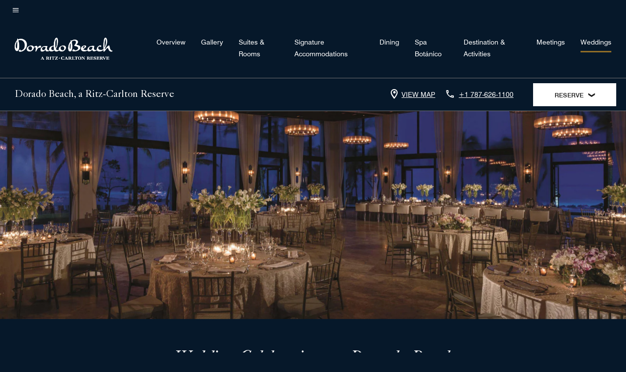

--- FILE ---
content_type: text/css
request_url: https://www.marriott.com/mi-assets/mi-global/brand-framework/brand-config.RZRP.css
body_size: 1416
content:
:root {
  --t-cards-border-radius: 0px;
  --t-button-border-radius: 0px;
  --t-images-border-radius: 14px;
  --t-font-family: Caslon540Std;
  --t-title-font-family: AvenirNextLTPro;
  --t-subtitle-l-font-family: Caslon540Std;
  --t-subtitle-m-font-family: Caslon540Std;
  --t-title-l-font-weight: 400;
  --t-title-l-letter-space: normal;
  --t-title-l-font-style: normal;
  --t-title-l-text-transform: none;
  --t-title-l-font-size-viewport-xs: 2.375rem;
  --t-title-l-line-height-viewport-xs: 2.625rem;
  --t-title-l-font-size-viewport-m: 2.75rem;
  --t-title-l-line-height-viewport-m: 3rem;
  --t-title-l-font-size-viewport-l: 3.75rem;
  --t-title-l-line-height-viewport-l: 4.125rem;
  --t-title-m-font-weight: 400;
  --t-title-m-letter-space: normal;
  --t-title-m-font-style: normal;
  --t-title-m-text-transform: none;
  --t-title-m-font-size-viewport-xs: 2.5rem;
  --t-title-m-line-height-viewport-xs: 2.5rem;
  --t-title-m-font-size-viewport-l: 3.375rem;
  --t-title-m-line-height-viewport-l: 3.375rem;
  --t-title-s-font-weight: 400;
  --t-title-s-letter-space: normal;
  --t-title-s-font-style: normal;
  --t-title-s-text-transform: none;
  --t-title-s-font-size-viewport-xs: 1.75rem;
  --t-title-s-line-height-viewport-xs: 1.9375rem;
  --t-title-s-font-size-viewport-m: 1.875rem;
  --t-title-s-line-height-viewport-m: 2.0625rem;
  --t-title-s-font-size-viewport-l: 2.5rem;
  --t-title-s-line-height-viewport-l: 2.75rem;
  --t-subtitle-xl-font-weight: 400;
  --t-subtitle-xl-letter-space: normal;
  --t-subtitle-xl-font-style: normal;
  --t-subtitle-xl-text-transform: none;
  --t-subtitle-xl-font-size-viewport-xs: 1.625rem;
  --t-subtitle-xl-line-height-viewport-xs: 1.8125rem;
  --t-subtitle-xl-font-size-viewport-m: 1.875rem;
  --t-subtitle-xl-line-height-viewport-m: 2.0625rem;
  --t-subtitle-xl-font-size-viewport-l: 2.5rem;
  --t-subtitle-xl-line-height-viewport-l: 2.75rem;
  --t-subtitle-l-font-weight: 400;
  --t-subtitle-l-letter-space: normal ;
  --t-subtitle-l-font-style: normal ;
  --t-subtitle-l-font-size-viewport-xs: 1.625rem;
  --t-subtitle-l-line-height-viewport-xs: 1.9375rem;
  --t-subtitle-l-font-size-viewport-l: 1.875rem;
  --t-subtitle-l-line-height-viewport-l: 2.375rem;
  --t-subtitle-m-font-weight: 400;
  --t-subtitle-m-letter-space: normal;
  --t-subtitle-m-font-style: normal;
  --t-subtitle-m-font-size-viewport-xs: 1.375rem;
  --t-subtitle-m-line-height-viewport-xs: 1.6875rem;
  --t-subtitle-m-font-size-viewport-l: 1.5rem;
  --t-subtitle-m-line-height-viewport-l: 1.875rem;
  --t-display-l-font-weight: 400;
  --t-display-l-letter-space: 1rem;
  --t-display-l-font-style: normal;
  --t-display-l-text-transform: uppercase;
  --t-display-l-font-size-viewport-xs: 3.75rem;
  --t-display-l-line-height-viewport-xs: 5rem;
  --t-display-l-font-size-viewport-m: 7.8125rem;
  --t-display-l-line-height-viewport-m: 9.375rem;
  --t-display-l-font-size-viewport-l: 12.5rem;
  --t-display-l-line-height-viewport-l: 13.625rem;
  --t-display-m-font-weight: 400;
  --t-display-m-letter-space: 0rem;
  --t-display-m-font-style: normal;
  --t-display-m-text-transform: uppercase;
  --t-display-m-font-size-viewport-xs: 2.375rem;
  --t-display-m-line-height-viewport-xs: 2.625rem;
  --t-display-m-font-size-viewport-m: 2.75rem;
  --t-display-m-line-height-viewport-m: 3rem;
  --t-display-m-font-size-viewport-l: 3.75rem;
  --t-display-m-line-height-viewport-l: 4.125rem;
  --t-display-s-font-weight: 400;
  --t-display-s-letter-space: 0rem;
  --t-display-s-font-style: normal;
  --t-display-s-text-transform: uppercase;
  --t-display-s-font-size-viewport-xs: 2.375rem;
  --t-display-s-line-height-viewport-xs: 2.625rem;
  --t-display-s-font-size-viewport-m: 2.75rem;
  --t-display-s-line-height-viewport-m: 3rem;
  --t-display-s-font-size-viewport-l: 3.75rem;
  --t-display-s-line-height-viewport-l: 4.125rem;
  --t-brand-font-l-font-weight: 400;
  --t-brand-font-l-letter-space: normal;
  --t-brand-font-l-font-style: normal;
  --t-brand-font-l-text-transform: none;
  --t-brand-font-l-font-size-viewport-xs: 1.25rem;
  --t-brand-font-l-line-height-viewport-xs: 2rem;
  --t-brand-font-m-font-weight: 400;
  --t-brand-font-m-letter-space: normal;
  --t-brand-font-m-font-style: normal;
  --t-brand-font-m-text-transform: none;
  --t-brand-font-m-font-size-viewport-xs: 1.125rem;
  --t-brand-font-m-line-height-viewport-xs: 1.6875rem;
  --t-overline-medium-font-weight: 400;
  --t-overline-medium-letter-space: 0.081rem;
  --t-overline-medium-font-style: normal;
  --t-overline-medium-text-transform: uppercase;
  --t-overline-medium-font-size-viewport-xs: 0.75rem;
  --t-overline-medium-line-height-viewport-xs: 1rem;
  --t-logo-size-s: 3.5rem;
  --t-logo-size-m: 4.25rem;
  --t-logo-size-l: 5.95rem;
  --t-button-s-height: auto;
  --t-button-s-padding-x: 2rem;
  --t-button-s-padding-y: 1rem;
  --t-button-primary-bg-color: #1c1c1c;
  --t-button-primary-fg-color: #ffffff;
  --t-button-primary-border-color: #1c1c1c;
  --t-button-primary-hover-bg-color: rgba(255, 255, 255, 0.2);
  --t-button-secondary-bg-color: rgba(255,255,255,0);
  --t-button-secondary-fg-color: #1c1c1c;
  --t-button-secondary-border-color: #1c1c1c;
  --t-button-secondary-hover-bg-color: #1c1c1c;
  --t-button-secondary-hover-fg-color: #ffffff;
  --t-button-secondary-hover-border-color: #1c1c1c;
  --t-button-tertiary-color: #1c1c1c;
  --t-link-text-color: #1c1c1c;
  --t-link-border-color: #1c1c1c;
  --t-non-interactive-accent-color: #1c1c1c;
  --t-interactive-accent-color: #916e27;
  --t-icon-color-decorative: #1c1c1c;
  --t-accent-color: #916e27;
  --t-horizontal-vertical-rule: #c4c4c4;
  --t-brand-ribbon: rgba(255,255,255,0);
  --t-brand-bg-color: #ffffff;
  --t-brand-bg-color-rgb: 255, 255, 255;
  --t-brand-alt-color: #707070;
  --t-brand-fg-color: #1c1c1c;
  --t-brand-bg-texture: none;
  --t-logo-bg-color: rgba(255,255,255,0);
  --t-logo-fg-color: #1c1c1c;
  --t-form-label-color: #1c1c1c;
  --t-form-error-color: #d0021b;
  --t-input-fields-fg-color: #ffffff;
  --t-input-fields-bg-color: #1c1c1c;
  --t-brand-bg-gradient-desktop: linear-gradient(270deg, rgba(255,255,255,0)0.03%, rgba(255, 255, 255, 0.46)58%, rgba(255, 255, 255, 0.54)100%);
  --t-brand-bg-gradient-mobile: linear-gradient(180deg, rgba(255,255,255,0)0%, rgba(255, 255, 255, 0.73)100%);
}
.color-scheme1 {
  --t-button-primary-bg-color: #1c1c1c;
  --t-button-primary-fg-color: #ffffff;
  --t-button-primary-border-color: #1c1c1c;
  --t-button-primary-hover-bg-color: rgba(255, 255, 255, 0.2);
  --t-button-secondary-bg-color: rgba(255,255,255,0);
  --t-button-secondary-fg-color: #1c1c1c;
  --t-button-secondary-border-color: #1c1c1c;
  --t-button-secondary-hover-bg-color: #1c1c1c;
  --t-button-secondary-hover-fg-color: #ffffff;
  --t-button-secondary-hover-border-color: #1c1c1c;
  --t-button-tertiary-color: #1c1c1c;
  --t-link-text-color: #1c1c1c;
  --t-link-border-color: #1c1c1c;
  --t-non-interactive-accent-color: #1c1c1c;
  --t-interactive-accent-color: #916e27;
  --t-icon-color-decorative: #1c1c1c;
  --t-accent-color: #916e27;
  --t-horizontal-vertical-rule: #c4c4c4;
  --t-brand-ribbon: rgba(255,255,255,0);
  --t-brand-bg-color: #ffffff;
  --t-brand-bg-color-rgb: 255, 255, 255;
  --t-brand-alt-color: #707070;
  --t-brand-fg-color: #1c1c1c;
  --t-brand-bg-texture: none;
  --t-logo-bg-color: rgba(255,255,255,0);
  --t-logo-fg-color: #1c1c1c;
  --t-form-label-color: #1c1c1c;
  --t-form-error-color: #d0021b;
  --t-input-fields-fg-color: #ffffff;
  --t-input-fields-bg-color: #1c1c1c;
  --t-brand-bg-gradient-desktop: linear-gradient(270deg, rgba(255,255,255,0)0.03%, rgba(255, 255, 255, 0.46)58%, rgba(255, 255, 255, 0.54)100%);
  --t-brand-bg-gradient-mobile: linear-gradient(180deg, rgba(255,255,255,0)0%, rgba(255, 255, 255, 0.73)100%);
}
.color-scheme2 {
  --t-button-primary-bg-color: #ffffff;
  --t-button-primary-fg-color: #1c1c1c;
  --t-button-primary-border-color: #ffffff;
  --t-button-primary-hover-bg-color: rgba(28, 28, 28, 0.2);
  --t-button-secondary-bg-color: rgba(255,255,255,0);
  --t-button-secondary-fg-color: #ffffff;
  --t-button-secondary-border-color: #ffffff;
  --t-button-secondary-hover-bg-color: #ffffff;
  --t-button-secondary-hover-fg-color: #1c1c1c;
  --t-button-secondary-hover-border-color: #ffffff;
  --t-button-tertiary-color: #ffffff;
  --t-link-text-color: #ffffff;
  --t-link-border-color: #ffffff;
  --t-non-interactive-accent-color: #ffffff;
  --t-interactive-accent-color: #916e27;
  --t-icon-color-decorative: #ffffff;
  --t-accent-color: #916e27;
  --t-horizontal-vertical-rule: #707070;
  --t-brand-ribbon: rgba(255,255,255,0);
  --t-brand-bg-color: #1c1c1c;
  --t-brand-bg-color-rgb: 28, 28, 28;
  --t-brand-alt-color: #c4c4c4;
  --t-brand-fg-color: #ffffff;
  --t-brand-bg-texture: none;
  --t-logo-bg-color: rgba(255,255,255,0);
  --t-logo-fg-color: #ffffff;
  --t-form-label-color: #1c1c1c;
  --t-form-error-color: #d0021b;
  --t-input-fields-fg-color: #ffffff;
  --t-input-fields-bg-color: #1c1c1c;
  --t-brand-bg-gradient-desktop: linear-gradient(270deg, rgba(255,255,255,0)0.03%, rgba(255, 255, 255, 0.46)58%, rgba(255, 255, 255, 0.54)100%);
  --t-brand-bg-gradient-mobile: linear-gradient(180deg, rgba(255,255,255,0)0%, rgba(255, 255, 255, 0.73)100%);
}
.color-scheme3 {
  --t-button-primary-bg-color: #1c1c1c;
  --t-button-primary-fg-color: #ffffff;
  --t-button-primary-border-color: #1c1c1c;
  --t-button-primary-hover-bg-color: rgba(255, 255, 255, 0.2);
  --t-button-secondary-bg-color: rgba(255,255,255,0);
  --t-button-secondary-fg-color: #1c1c1c;
  --t-button-secondary-border-color: #1c1c1c;
  --t-button-secondary-hover-bg-color: #1c1c1c;
  --t-button-secondary-hover-fg-color: #ffffff;
  --t-button-secondary-hover-border-color: #1c1c1c;
  --t-button-tertiary-color: #1c1c1c;
  --t-link-text-color: #1c1c1c;
  --t-link-border-color: #1c1c1c;
  --t-non-interactive-accent-color: #1c1c1c;
  --t-interactive-accent-color: #916e27;
  --t-icon-color-decorative: #1c1c1c;
  --t-accent-color: #916e27;
  --t-horizontal-vertical-rule: #c4c4c4;
  --t-brand-ribbon: rgba(255,255,255,0);
  --t-brand-bg-color: #f4f4f4;
  --t-brand-bg-color-rgb: 244, 244, 244;
  --t-brand-alt-color: #707070;
  --t-brand-fg-color: #1c1c1c;
  --t-brand-bg-texture: none;
  --t-logo-bg-color: rgba(255,255,255,0);
  --t-logo-fg-color: #1c1c1c;
  --t-form-label-color: #1c1c1c;
  --t-form-error-color: #d0021b;
  --t-input-fields-fg-color: #ffffff;
  --t-input-fields-bg-color: #1c1c1c;
  --t-brand-bg-gradient-desktop: linear-gradient(270deg, rgba(0,0,0,0)0%, rgba(0, 0, 0, 0.54)57.42%, rgba(0, 0, 0, 0.62)100%);
  --t-brand-bg-gradient-mobile: linear-gradient(180deg, rgba(28,28,28,0)0%, rgba(28, 28, 28, 0.73)100%);
}
.color-scheme4 {
  --t-button-primary-bg-color: #ffffff;
  --t-button-primary-fg-color: #1c1c1c;
  --t-button-primary-border-color: #ffffff;
  --t-button-primary-hover-bg-color: rgba(28, 28, 28, 0.2);
  --t-button-secondary-bg-color: rgba(255,255,255,0);
  --t-button-secondary-fg-color: #ffffff;
  --t-button-secondary-border-color: #ffffff;
  --t-button-secondary-hover-bg-color: #ffffff;
  --t-button-secondary-hover-fg-color: #1c1c1c;
  --t-button-secondary-hover-border-color: #ffffff;
  --t-button-tertiary-color: #ffffff;
  --t-link-text-color: #ffffff;
  --t-link-border-color: #ffffff;
  --t-non-interactive-accent-color: #ffffff;
  --t-interactive-accent-color: #916e27;
  --t-icon-color-decorative: #ffffff;
  --t-accent-color: #916e27;
  --t-horizontal-vertical-rule: #707070;
  --t-brand-ribbon: rgba(255,255,255,0);
  --t-brand-bg-color: #06182a;
  --t-brand-bg-color-rgb: 255, 255, 255;
  --t-brand-alt-color: #ffffff;
  --t-brand-fg-color: #ffffff;
  --t-brand-bg-texture: none;
  --t-logo-bg-color: rgba(255,255,255,0);
  --t-logo-fg-color: #ffffff;
  --t-form-label-color: #1c1c1c;
  --t-form-error-color: #d0021b;
  --t-input-fields-fg-color: #ffffff;
  --t-input-fields-bg-color: #1c1c1c;
  --t-brand-bg-gradient-desktop: linear-gradient(270deg, rgba(255,255,255,0)0.03%, rgba(255, 255, 255, 0.46)58%, rgba(255, 255, 255, 0.54)100%);
  --t-brand-bg-gradient-mobile: linear-gradient(180deg, rgba(255,255,255,0)0%, rgba(255, 255, 255, 0.73)100%);
}
.color-scheme5 {
  --t-button-primary-bg-color: #ffffff;
  --t-button-primary-fg-color: #1c1c1c;
  --t-button-primary-border-color: #ffffff;
  --t-button-primary-hover-bg-color: rgba(28, 28, 28, 0.2);
  --t-button-secondary-bg-color: rgba(255,255,255,0);
  --t-button-secondary-fg-color: #ffffff;
  --t-button-secondary-border-color: #ffffff;
  --t-button-secondary-hover-bg-color: #ffffff;
  --t-button-secondary-hover-fg-color: #1c1c1c;
  --t-button-secondary-hover-border-color: #ffffff;
  --t-button-tertiary-color: #ffffff;
  --t-link-text-color: #ffffff;
  --t-link-border-color: #ffffff;
  --t-non-interactive-accent-color: #ffffff;
  --t-interactive-accent-color: #916e27;
  --t-icon-color-decorative: #ffffff;
  --t-accent-color: #916e27;
  --t-horizontal-vertical-rule: #707070;
  --t-brand-ribbon: rgba(255,255,255,0);
  --t-brand-bg-color: #06182a;
  --t-brand-bg-color-rgb: linear-gradient(0deg,rgb(6,24,42,1)0%,rgb(6,24,42,0.5)80%,rgb(6,24,42,0.1)100%),url("https://cache.marriott.com/aka-fonts/textures/rz/reserve-pattern.svg");
  --t-brand-alt-color: #ffffff;
  --t-brand-fg-color: #ffffff;
  --t-brand-bg-texture: linear-gradient(0deg, rgb(6, 24, 42, 1) 0%, rgb(6, 24, 42, 0.5) 80%, rgb(6, 24, 42, 0.1) 100%),url(" https://cache.marriott.com/aka-fonts/textures/rz/reserve-pattern.svg");
  --t-logo-bg-color: rgba(255,255,255,0);
  --t-logo-fg-color: #ffffff;
  --t-form-label-color: #1c1c1c;
  --t-form-error-color: #d0021b;
  --t-input-fields-fg-color: #ffffff;
  --t-input-fields-bg-color: #1c1c1c;
  --t-brand-bg-gradient-desktop: linear-gradient(270deg, rgba(255,255,255,0)0.03%, rgba(255, 255, 255, 0.46)58%, rgba(255, 255, 255, 0.54)100%);
  --t-brand-bg-gradient-mobile: linear-gradient(180deg, rgba(255,255,255,0)0%, rgba(255, 255, 255, 0.73)100%);
}
.color-scheme6 {
  --t-button-primary-bg-color: #1c1c1c;
  --t-button-primary-fg-color: #ffffff;
  --t-button-primary-border-color: #1c1c1c;
  --t-button-primary-hover-bg-color: rgba(255, 255, 255, 0.2);
  --t-button-secondary-bg-color: rgba(255,255,255,0);
  --t-button-secondary-fg-color: #1c1c1c;
  --t-button-secondary-border-color: #1c1c1c;
  --t-button-secondary-hover-bg-color: #1c1c1c;
  --t-button-secondary-hover-fg-color: #ffffff;
  --t-button-secondary-hover-border-color: #1c1c1c;
  --t-button-tertiary-color: #1c1c1c;
  --t-link-text-color: #1c1c1c;
  --t-link-border-color: #1c1c1c;
  --t-non-interactive-accent-color: #1c1c1c;
  --t-interactive-accent-color: #916e27;
  --t-icon-color-decorative: #1c1c1c;
  --t-accent-color: #916e27;
  --t-horizontal-vertical-rule: #c4c4c4;
  --t-brand-ribbon: rgba(255,255,255,0);
  --t-brand-bg-color: #ffffff;
  --t-brand-bg-color-rgb: 255, 255, 255;
  --t-brand-alt-color: #707070;
  --t-brand-fg-color: #1c1c1c;
  --t-brand-bg-texture: none;
  --t-logo-bg-color: rgba(255,255,255,0);
  --t-logo-fg-color: #1c1c1c;
  --t-form-label-color: #1c1c1c;
  --t-form-error-color: #d0021b;
  --t-input-fields-fg-color: #ffffff;
  --t-input-fields-bg-color: #1c1c1c;
  --t-brand-bg-gradient-desktop: linear-gradient(270deg, rgba(255,255,255,0)0.03%, rgba(255, 255, 255, 0.46)58%, rgba(255, 255, 255, 0.54)100%);
  --t-brand-bg-gradient-mobile: linear-gradient(180deg, rgba(255,255,255,0)0%, rgba(255, 255, 255, 0.73)100%);
}
.color-scheme7 {
  --t-button-primary-bg-color: #ffffff;
  --t-button-primary-fg-color: #1c1c1c;
  --t-button-primary-border-color: #ffffff;
  --t-button-primary-hover-bg-color: rgba(28, 28, 28, 0.2);
  --t-button-secondary-bg-color: rgba(255,255,255,0);
  --t-button-secondary-fg-color: #ffffff;
  --t-button-secondary-border-color: #ffffff;
  --t-button-secondary-hover-bg-color: #ffffff;
  --t-button-secondary-hover-fg-color: #1c1c1c;
  --t-button-secondary-hover-border-color: #ffffff;
  --t-button-tertiary-color: #ffffff;
  --t-link-text-color: #ffffff;
  --t-link-border-color: #ffffff;
  --t-non-interactive-accent-color: #ffffff;
  --t-interactive-accent-color: #916e27;
  --t-icon-color-decorative: #ffffff;
  --t-accent-color: #916e27;
  --t-horizontal-vertical-rule: #707070;
  --t-brand-ribbon: rgba(255,255,255,0);
  --t-brand-bg-color: #06182a;
  --t-brand-bg-color-rgb: 255, 255, 255;
  --t-brand-alt-color: #ffffff;
  --t-brand-fg-color: #ffffff;
  --t-brand-bg-texture: none;
  --t-logo-bg-color: rgba(255,255,255,0);
  --t-logo-fg-color: #ffffff;
  --t-form-label-color: #1c1c1c;
  --t-form-error-color: #d0021b;
  --t-input-fields-fg-color: #ffffff;
  --t-input-fields-bg-color: #1c1c1c;
  --t-brand-bg-gradient-desktop: linear-gradient(270deg, rgba(255,255,255,0)0.03%, rgba(255, 255, 255, 0.46)58%, rgba(255, 255, 255, 0.54)100%);
  --t-brand-bg-gradient-mobile: linear-gradient(180deg, rgba(255,255,255,0)0%, rgba(255, 255, 255, 0.73)100%);
}
